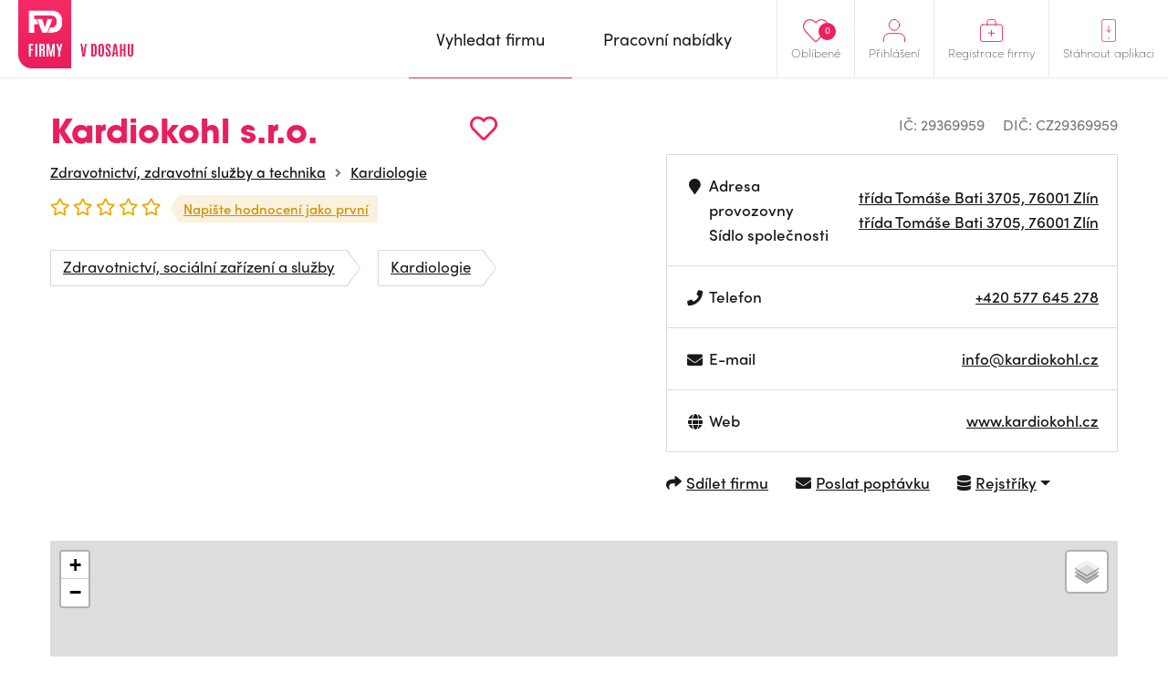

--- FILE ---
content_type: text/html; charset=UTF-8
request_url: https://www.firmyvdosahu.cz/detail/29369959-kardiokohl-s-r-o-trida-tomase-bati-zlin?cat=790
body_size: 6964
content:
<!doctype html>
<html lang="cs">
<head>
    <meta charset="utf-8">
    <meta name="viewport" content="width=device-width, initial-scale=1, shrink-to-fit=no">
    <meta name="csrf-token" content="c0SaMENXMsaqFIiX846q0mncFUyAdCnAnPRXeUZb" />
    <meta name="robots" content="index, follow">

    <style>
        img, svg { max-width: 0px;height: auto; }
        .smap img{ max-width: none;}
    </style>

    <link href="https://use.typekit.net/zhh1hrj.css" rel="stylesheet" crossorigin="anonymous" />
    <link href="/css/vendor.css?id=93eba2034ad937662409" rel="stylesheet">
    <link href="/css/app.css?id=b310c5943a3b659bde28" rel="stylesheet">
    <link href="https://cdnjs.cloudflare.com/ajax/libs/raty/2.8.0/jquery.raty.css" rel="stylesheet" crossorigin="anonymous" />
    <script src="https://ajax.googleapis.com/ajax/libs/jquery/3.4.0/jquery.min.js" crossorigin="anonymous"></script>

    <link rel="stylesheet" href="https://unpkg.com/leaflet@1.9.4/dist/leaflet.css">
    <script src="https://unpkg.com/leaflet@1.9.4/dist/leaflet.js" ></script>

    <meta name="author" content="JM Rollss s.r.o." />
    <meta name="copyright" content="&copy; 2026, JM Rollss s.r.o." />
    <meta name="keywords" content="katalog firem, firmy, firma, katalog firem, databáze firem, firmy v dosahu, firmy v okolí" />
    <meta name="description" content="Kardiokohl s.r.o., třída Tomáše Bati 3705, 76001 Zlín">

    <meta property="og:title" content="Kardiokohl s.r.o. | Firmy v dosahu" />
    <meta property="og:description" content="Kardiokohl s.r.o., třída Tomáše Bati 3705, 76001 Zlín" />
    <meta property="og:type" content="website" />
    <meta property="og:url" content="https://www.firmyvdosahu.cz/detail/29369959-kardiokohl-s-r-o-trida-tomase-bati-zlin" />
        <link rel="icon" type="image/png" href="https://www.firmyvdosahu.cz/img/favicons/favicon-16x16.png" sizes="16x16" />
<link rel="icon" type="image/png" href="https://www.firmyvdosahu.cz/img/favicons/favicon-32x32.png" sizes="32x32" />
<link rel="icon" type="image/png" href="https://www.firmyvdosahu.cz/img/favicons/android-icon-36x36.png" sizes="36x36" />
<link rel="icon" type="image/png" href="https://www.firmyvdosahu.cz/img/favicons/android-icon-48x48.png" sizes="48x48" />
<link rel="icon" type="image/png" href="https://www.firmyvdosahu.cz/img/favicons/android-icon-72x72.png" sizes="72x72" />
<link rel="icon" type="image/png" href="https://www.firmyvdosahu.cz/img/favicons/favicon-96x96.png" sizes="96x96" />
<link rel="icon" type="image/png" href="https://www.firmyvdosahu.cz/img/favicons/android-icon-144x144.png" sizes="144x144" />
<link rel="icon" type="image/png" href="https://www.firmyvdosahu.cz/img/favicons/android-icon-192x192.png" sizes="192x192" />

<link rel="apple-touch-icon" type="image/png" sizes="57x57" href="https://www.firmyvdosahu.cz/img/favicons/apple-icon-57x57.png" />
<link rel="apple-touch-icon" type="image/png" sizes="60x60" href="https://www.firmyvdosahu.cz/img/favicons/apple-icon-60x60.png" />
<link rel="apple-touch-icon" type="image/png" sizes="72x72" href="https://www.firmyvdosahu.cz/img/favicons/apple-icon-72x72.png" />
<link rel="apple-touch-icon" type="image/png" sizes="76x76" href="https://www.firmyvdosahu.cz/img/favicons/apple-icon-76x76.png" />
<link rel="apple-touch-icon" type="image/png" sizes="114x114" href="https://www.firmyvdosahu.cz/img/favicons/apple-icon-114x114.png" />
<link rel="apple-touch-icon" type="image/png" sizes="120x120" href="https://www.firmyvdosahu.cz/img/favicons/apple-icon-120x120.png" />
<link rel="apple-touch-icon" type="image/png" sizes="144x144" href="https://www.firmyvdosahu.cz/img/favicons/apple-icon-144x144.png" />
<link rel="apple-touch-icon" type="image/png" sizes="152x152" href="https://www.firmyvdosahu.cz/img/favicons/apple-icon-152x152.png" />
<link rel="apple-touch-icon" type="image/png" sizes="180x180" href="https://www.firmyvdosahu.cz/img/favicons/apple-icon-180x180.png" />
<link rel="apple-touch-icon-precomposed" type="image/png" href="https://www.firmyvdosahu.cz/img/favicons/apple-icon-precomposed.png" />
    <meta name="theme-color" content="#EB1E5E" />
    <title>Kardiokohl s.r.o. | Firmy v dosahu</title>
            <script type="text/plain" data-cookiecategory="analytics" async src="https://www.googletagmanager.com/gtag/js?id=UA-151021570-1"></script>
        <script type="text/plain" data-cookiecategory="analytics">
            window.dataLayer = window.dataLayer || [];
            function gtag(){dataLayer.push(arguments);}
            gtag('js', new Date());
            gtag('config', 'UA-151021570-1');
        </script>
    </head>
<body class="preload">
    <div class="web-wrap" id="top">
        <nav>
            <div class="container">
                <a class="logo" href="https://www.firmyvdosahu.cz"><img src="/img/logo.png?id=c2a0784eec368239fb68" alt="Firmy v dosahu"/></a>
                <ul class="right-menu">
                                        <li class="favourites">
                        <a href="https://www.firmyvdosahu.cz/oblibene">
                            <svg xmlns="http://www.w3.org/2000/svg" width="25.797" height="22.698" viewBox="0 0 25.797 22.698">
    <path id="Icon_awesome-heart" data-name="Icon awesome-heart" d="M22.387,3.731a6.622,6.622,0,0,0-9.036.659l-.954.983-.954-.983a6.622,6.622,0,0,0-9.036-.659A6.954,6.954,0,0,0,1.927,13.8L11.3,23.475a1.518,1.518,0,0,0,2.194,0L22.862,13.8a6.949,6.949,0,0,0-.475-10.068Z" transform="translate(0.502 -1.745)" fill="none" stroke="#ee215f" stroke-width="1"/>
</svg>

                            <span>Oblíbené</span>
                            <em class="count">0</em>
                        </a>
                    </li>
                                            <li>
                            <a href="#menu-top-login" data-toggle="collapse" aria-expanded="false" aria-controls="menu-top-login">
                                <svg xmlns="http://www.w3.org/2000/svg" width="25" height="25.5" viewBox="0 0 25 25.5">
    <g id="Icon_feather-user" data-name="Icon feather-user" transform="translate(-5.5 -4)">
        <path id="Path_500" data-name="Path 500" d="M30,31.5v-3a6,6,0,0,0-6-6H12a6,6,0,0,0-6,6v3" transform="translate(0 -2.5)" fill="none" stroke="#ee215f" stroke-linecap="round" stroke-linejoin="round" stroke-width="1"/>
        <path id="Path_501" data-name="Path 501" d="M24,10.5a6,6,0,1,1-6-6A6,6,0,0,1,24,10.5Z" fill="none" stroke="#ee215f" stroke-linecap="round" stroke-linejoin="round" stroke-width="1"/>
    </g>
</svg>

                                <span>Přihlášení</span>
                            </a>

                            <div class="box-hover collapse" id="menu-top-login">
                                <div class="in">
                                    <form method="POST" action="https://www.firmyvdosahu.cz/login">
                                        <input type="hidden" name="_token" value="c0SaMENXMsaqFIiX846q0mncFUyAdCnAnPRXeUZb">                                        <div class="form-group">
                                            <label>E-mail</label>
                                            <input type="email" class="form-control" name="email" required tabindex="1">
                                        </div>
                                        <div class="form-group">
                                            <label>Heslo<a href="https://www.firmyvdosahu.cz/password/reset" tabindex="4">Zapomenuté heslo</a></label>
                                            <input type="password" class="form-control" name="password" required tabindex="2">
                                        </div>
                                        <div class="buttons buttons-login">
                                            <button type="submit" class="btn btn-danger" tabindex="3">Přihlásit se</button>
                                        </div>
                                    </form>
                                </div>
                            </div>
                        </li>
                                        <li>
                        <a href="https://www.firmyvdosahu.cz/registrace-firmy">
                            <svg xmlns="http://www.w3.org/2000/svg" width="27" height="27" viewBox="0 0 27 27">
    <g id="Group_519" data-name="Group 519" transform="translate(-1600 -21)">
        <g id="Icon_feather-briefcase" data-name="Icon feather-briefcase" transform="translate(1597.3 17)">
            <path id="Path_502" data-name="Path 502" d="M5.6,10.5H26.4A2.738,2.738,0,0,1,29,13.357V27.643A2.738,2.738,0,0,1,26.4,30.5H5.6A2.738,2.738,0,0,1,3,27.643V13.357A2.738,2.738,0,0,1,5.6,10.5Z" transform="translate(0.2 0)" fill="none" stroke="#ee215f" stroke-linecap="round" stroke-linejoin="round" stroke-width="1"/>
            <path id="Path_503" data-name="Path 503" d="M22,11.5V7.125A2.565,2.565,0,0,0,19.5,4.5h-5A2.565,2.565,0,0,0,12,7.125V11.5" transform="translate(-0.8)" fill="none" stroke="#ee215f" stroke-linecap="round" stroke-linejoin="round" stroke-width="1"/>
        </g>
        <line id="Line_6" data-name="Line 6" x2="7" transform="translate(1610 37.5)" fill="none" stroke="#ee215f" stroke-linecap="round" stroke-width="1"/>
        <line id="Line_7" data-name="Line 7" y1="7" transform="translate(1613.43 34.07)" fill="none" stroke="#ee215f" stroke-linecap="round" stroke-width="1"/>
    </g>
</svg>

                            <span>Registrace firmy</span>
                        </a>
                    </li>
                    <li class="mob-app-stores">
                        <a href="#menu-top-app" data-toggle="collapse" aria-expanded="false" aria-controls="menu-top-app">
                            <svg xmlns="http://www.w3.org/2000/svg" width="21" height="31" viewBox="0 0 21 31">
    <g id="Group_518" data-name="Group 518" transform="translate(-1643 -19)">
        <g id="Icon_feather-smartphone" data-name="Icon feather-smartphone" transform="translate(1636.3 16.5)">
            <path id="Path_504" data-name="Path 504" d="M10.357,3H24.643A2.931,2.931,0,0,1,27.5,6V30a2.931,2.931,0,0,1-2.857,3H10.357A2.931,2.931,0,0,1,7.5,30V6a2.931,2.931,0,0,1,2.857-3Z" transform="translate(-0.3)" fill="none" stroke="#ee215f" stroke-linecap="round" stroke-linejoin="round" stroke-width="1"/>
            <g id="Ellipse_4" data-name="Ellipse 4" transform="translate(16.2 27.5)" fill="none" stroke="#ee215f" stroke-width="1">
                <circle cx="1" cy="1" r="1" stroke="none"/>
                <circle cx="1" cy="1" r="0.5" fill="none"/>
            </g>
        </g>
        <g id="Group_517" data-name="Group 517" transform="translate(1)">
            <line id="Line_10" data-name="Line 10" y2="8" transform="translate(1652.5 28.5)" fill="none" stroke="#ee215f" stroke-linecap="round" stroke-width="1"/>
            <path id="Path_505" data-name="Path 505" d="M12820.967,37.606l3.007,3.007,3.007-3.007" transform="translate(-11171.467 -3.811)" fill="none" stroke="#ee215f" stroke-linecap="round" stroke-linejoin="round" stroke-width="1"/>
        </g>
    </g>
</svg>

                            <span>Stáhnout aplikaci</span>
                        </a>
                        <div class="box-hover box-links collapse" id="menu-top-app">
                            <div class="in">
                                <p class="heading">Poptejte firmu<br>jedním klikem přímo<br>z vašeho mobilu</p>
                                <div class="row store-links">
                                    <a href="https://apps.apple.com/us/app/firmy-v-dosahu-cz/id1498589972?l=cs&ls=1" class="col">
                                        <img src="/img/mob_app/appstore.svg?id=ae3c14dc1ff4ca0517e0" alt="Mobilní aplikace pro iPhone" title="Mobilní aplikace pro iPhone"/>
                                    </a>
                                    <a href="https://play.google.com/store/apps/details?id=cz.firmyvdosahu" class="col">
                                        <img src="/img/mob_app/googleplay.svg?id=9038199aa1858decb264" alt="Mobilní aplikace pro Android" title="Mobilní aplikace pro Android" />
                                    </a>
                                </div>
                                <p class="more-info"><a href="https://www.firmyvdosahu.cz/app">Více informací o aplikaci</a></p>
                            </div>
                        </div>
                    </li>
                </ul>
                <ul class="main-menu">
                    <li  class="active" >
                        <a href="https://www.firmyvdosahu.cz"><span>Vyhledat firmu</span></a>
                    </li>
                    <li >
                        <a href="https://www.firmyvdosahu.cz/nabidky-prace"><span>Pracovní nabídky</span></a>
                    </li>
                </ul>
                <button class="hamburger hamburger--collapse" type="button">
                    <span class="hamburger-box">
                        <span class="hamburger-inner"></span>
                    </span>
                    <span class="hamburger-label">Menu</span>
                </button>
            </div>
        </nav>

        <div class="web-content ">
                <div class="container">
        <div class="detail-top">
            <div class="info">
                <div class="info-top">
                                        <div class="in">
                        <h1>
                            Kardiokohl s.r.o.
                            <span
    class="favourite-add" title="Přidat do oblíbených"
    data-id="328209" data-type="business-place">
        <i class="far fa-heart"></i>
</span>
                        </h1>
                                                    <ul class="breadcrumb-custom">
                                                                    <li><a href="https://www.firmyvdosahu.cz/katalog/zdravotnictvi-zdravotni-sluzby-a-technika">Zdravotnictví, zdravotní služby a technika</a></li>
                                                                <li><a href="https://www.firmyvdosahu.cz/katalog/kardiologie">Kardiologie</a></li>
                            </ul>
                                                <div class="rating">
                            <div class="raty" data-score="0" data-read-only="1"></div>
                            <a href="#rating-list" class="rating-link">
                                                                    Napište hodnocení jako první
                                                            </a>
                        </div>
                    </div>
                </div>
                                    <p></p>
                






                                    <ul class="tags">
                                                    <li><a href="https://www.firmyvdosahu.cz/katalog/zdravotnictvi-socialni-zarizeni-a-sluzby" class="tag">Zdravotnictví, sociální zařízení a služby</a></li>
                                                    <li><a href="https://www.firmyvdosahu.cz/katalog/kardiologie" class="tag">Kardiologie</a></li>
                                            </ul>
                            </div>
            <div class="info-table info-table-wrap">
                <ul class="ic-dic">
                    <li>IČ: 29369959</li>
                                            <li>DIČ: CZ29369959</li>
                                    </ul>
                <table>
                    <tbody>
                    <tr>
                        <td>
                            <div>
                                <i class="fa fa-fw fa-map-marker" aria-hidden="true"></i>
                                <div>
                                    Adresa provozovny<br class="d-none d-sm-inline"/>
                                    <span class="d-none d-sm-inline">Sídlo společnosti</span>
                                </div>
                            </div>
                        </td>
                        <td>
                            <a href="https://mapy.com/fnc/v1/route?mapset=traffic&amp;end=17.655384,49.220949" title="Navigovat" target="_blank">
    třída Tomáše Bati 3705, 76001 Zlín
</a>
                            <br/>
                            <a href="https://mapy.com/fnc/v1/route?mapset=traffic&amp;end=17.655384,49.220949" title="Navigovat" target="_blank">
    třída Tomáše Bati 3705, 76001 Zlín
</a>
                        </td>
                    </tr>
                                            <tr class="desktop-only">
                            <td>
                                <div>
                                    <i class="fa fa-fw fa-phone" aria-hidden="true"></i>
                                                                            Telefon<br/>
                                                                    </div>
                            </td>
                            <td>
                                                                    <a href="tel:+420577645278">+420 577 645 278</a><br/>
                                                            </td>
                        </tr>
                        <tr class="mobile-only">
                            <td>
                                <div>
                                    <i class="fa fa-fw fa-phone" aria-hidden="true"></i>
                                    Telefon
                                </div>
                            </td>
                            <td>
                                                                    <a href="tel:+420577645278">+420 577 645 278</a><br/>
                                                            </td>
                        </tr>
                                                                <tr>
                            <td>
                                <div>
                                    <i class="fa fa-fw fa-envelope" aria-hidden="true"></i>
                                                                            E-mail<br/>
                                                                    </div>
                            </td>
                            <td>
                                                                    <a href="/cdn-cgi/l/email-protection#6a03040c052a010b180e030501050206440910"><span class="__cf_email__" data-cfemail="b3daddd5dcf3d8d2c1d7dadcd8dcdbdf9dd0c9">[email&#160;protected]</span></a><br/>
                                                            </td>
                        </tr>
                                                                <tr>
                            <td>
                                <div><i class="fa fa-fw fa-globe" aria-hidden="true"></i>Web</div>
                            </td>
                            <td>
                                                                    <a href="http://www.kardiokohl.cz" target="_blank" title="http://www.kardiokohl.cz">www.kardiokohl.cz</a><br/>
                                                            </td>
                        </tr>
                                                                                </tbody>
                </table>
                <ul class="links">
                    <li>
                        <a href="javascript: void(0);" data-toggle="modal" data-target="#modal-share">
                            <i class="fa fa-share" aria-hidden="true"></i><span>Sdílet firmu</span>
                        </a>
                    </li>
                                            <li>
                            <a href="javascript: void(0);" data-toggle="modal" data-target="#modal-poptavka" data-id="328209">
                                <i class="fa fa-envelope" aria-hidden="true"></i><span>Poslat poptávku</span>
                            </a>
                        </li>
                    
                    <li class="dropdown">
                        <a href="javascript:void(0);" class="dropdown-toggle" id="registersLinks" data-toggle="dropdown" aria-haspopup="true" aria-expanded="false">
                            <i class="fa fa-database" aria-hidden="true"></i>
                            <span>Rejstříky</span>
                        </a>
                        <div class="dropdown-menu" aria-labelledby="registersLinks">
                            <a class="dropdown-item" href="https://or.justice.cz/ias/ui/rejstrik-dotaz?dotaz=29369959" target="_blank" >Veřejný rejstřík (Justice.cz)</a>
                            <a class="dropdown-item" href="http://www.rzp.cz/cgi-bin/aps_cacheWEB.sh?VSS_SERV=ZVWSBJFND&Action=Search&PRESVYBER=0&PODLE=subjekt&ICO=29369959&VYPIS=2" target="_blank" >Živnostenský rejstřík (RŽP)</a>
                            <a class="dropdown-item" href="https://isir.justice.cz/isir/ueu/vysledek_lustrace.do?ic=29369959" target="_blank" >Insolvenční rejstřík (ISIR)</a>
                        </div>
                    </li>
                </ul>
                <ul class="links-mobile">
                    <li>
                        <a href="javascript: void(0);" data-toggle="modal" data-target="#modal-share">
                            <i class="fa fa-share" aria-hidden="true"></i><span>Sdílet firmu</span>
                        </a>
                    </li>
                                            <li><a href="javascript: void(0);" data-toggle="modal" data-target="#modal-poptavka" data-id="328209">
                                <i class="fa fa-envelope" aria-hidden="true"></i><span>Poptávka</span></a>
                        </li>
                                    </ul>
                                    <div class="modal fade modal-poptavka" id="modal-poptavka" tabindex="-1"
     data-backdrop="static" data-form-url="https://www.firmyvdosahu.cz/poptavka/form">
    <div class="modal-dialog modal-dialog-centered">
        <div class="modal-content">
            <div class="modal-loader">
                <div class="modal-header">
                    <h5 class="modal-title">Poptávka</h5>
                    <button type="button" class="close" data-dismiss="modal" aria-label="Zavřít"></button>
                </div>
                <div class="modal-body text-center">
                    <div class="spinner-border m-5" role="status">
                        <span class="sr-only">Načítám...</span>
                    </div>
                </div>
            </div>
            <div class="modal-error d-none">
                <div class="modal-header">
                    <h5 class="modal-title">Poptávka</h5>
                    <button type="button" class="close" data-dismiss="modal" aria-label="Zavřít"></button>
                </div>
                <div class="modal-body">
                    <div class="alert alert-danger"></div>
                </div>
            </div>
            <div class="modal-content-loaded"></div>
        </div>
    </div>
</div>
                            </div>
        </div>

        <div class="detail-map">
            <div id="detail-map"
                 data-map-name="Kardiokohl s.r.o."
                 data-map-lat="49.2209490"
                 data-map-long="17.6553840"
                 data-map-address="třída Tomáše Bati 3705, 76001 Zlín"
                 data-map-user-lat=""
                 data-map-user-long=""
                 data-mapy-cz-api-key="GQWfXdSD95nf6RBL85DYn0YqV7r8e_ixj--36llAFWI"
            ></div>
                        <a id="map-link-detail" href="https://mapy.com/fnc/v1/route?mapset=traffic&amp;end=17.655384,49.220949" class="btn btn-danger btn-sm" target="_blank">
                <i class="fa fa-map-marker" aria-hidden="true"></i>
                <span>
                    <span>Navigovat</span>
                                    </span>
            </a>
        </div>

        <div class="rating-list" id="rating-list">
                        <h3>Hodnocení této firmy (0)</h3>
                            <p>Tuto pobočku zatím nikdo neohodnotil</p>
            
            <div class="tools">
                                <a href="javascript: void(0);" class="btn btn-danger btn-sm" data-toggle="modal" data-target="#modal-hodnoceni">Chci napsat vlastní hodnocení</a>
            </div>

            <div class="modal fade" id="modal-hodnoceni" tabindex="-1">
    <div class="modal-dialog modal-dialog-centered">
        <div class="modal-content">
            <div class="modal-header">
                <h5 class="modal-title">
                    Hodnocení firmy
                    <small>Kardiokohl s.r.o.</small>
                </h5>
                <button type="button" class="close" data-dismiss="modal" aria-label="Zavřít"></button>
            </div>
            <div class="modal-body">
                <form method="POST" action="https://www.firmyvdosahu.cz/hodnoceni/328209">
                    <input type="hidden" name="_token" value="c0SaMENXMsaqFIiX846q0mncFUyAdCnAnPRXeUZb">                    
                    <div class="form-group">
                        <label for="fname"><span>Jméno a příjmení<sup>*</sup></span></label>
                        <input type="text" name="name" id="fname" class="form-control " value="" />
                                            </div>

                    <div class="form-group">
                        <label for="femail"><span>E-mailová adresa<sup>*</sup></span></label>
                        <input type="email" name="email" id="femail" class="form-control " value=""
                               data-inputmask="'alias': 'email'"/>
                                            </div>

                    <div class="form-group">
                        <div class="rating-active">
                            <div class="raty raty-edit" data-score="0"></div>
                            <div class="raty-info">Vaše hodnocení</div>
                        </div>
                    </div>

                    <div class="form-group">
                        <label for="fcomment"><span>Textová recenze <small>(volitelná)</small></span></label>
                        <textarea name="comment" id="fcomment" class="form-control "></textarea>
                                            </div>

                    <div class="buttons">
                        <button type="submit" class="btn btn-danger">Odeslat hodnocení</button>
                    </div>
                </form>
            </div>
        </div>
    </div>
</div>
        </div>

        
        
        
        
                    <p class="not-registered"><strong>*</strong> Informace o této společnosti pochází z veřejně dostupných zdrojů a rejstříků a nemusí být zcela přesné.</p>
            </div>

    <div class="modal fade modal-share" id="modal-share" tabindex="-1">
        <div class="modal-dialog modal-dialog-centered">
            <div class="modal-content">
                <div class="modal-header">
                    <h5 class="modal-title">
                        Sdílet firmu
                        <small><a href="https://www.firmyvdosahu.cz/detail/29369959-kardiokohl-s-r-o-trida-tomase-bati-zlin">Kardiokohl s.r.o.</a></small>
                    </h5>
                    <button type="button" class="close" data-dismiss="modal" aria-label="Zavřít"></button>
                </div>
                <div class="modal-body">
                    <form method="POST" action="https://www.firmyvdosahu.cz/328209/share">
                        <input type="hidden" name="_token" value="c0SaMENXMsaqFIiX846q0mncFUyAdCnAnPRXeUZb">                        <div class="form-group">
                            <label for="femail"><span>Odeslat na e-mail<sup>*</sup></span></label>
                            <input type="text" name="email" id="femail" class="form-control" />
                        </div>
                        <div class="buttons">
                            <button type="submit" class="btn btn-danger">Odeslat e-mailem</button>
                        </div>
                    </form>

                    <div class="share-success">
                        <div class="alert alert-success" role="alert">
                            <strong>Odkaz byl odeslán.</strong><br><br>
                            Na zadaný e-mail byl odeslán odkaz na detail firmy.
                        </div>
                        <div class="buttons">
                            <button type="submit" class="btn btn-secondary" data-dismiss="modal">Zpět na profil firmy
                            </button>
                        </div>
                    </div>

                    <div class="share-or"><span>nebo</span></div>

                    <div class="buttons buttons-share">
                        <a class="btn fb-share-button" target="_blank"
                           href="https://www.facebook.com/sharer/sharer.php?u=https%3A%2F%2Fwww.firmyvdosahu.cz%2Fdetail%2F29369959-kardiokohl-s-r-o-trida-tomase-bati-zlin&picture=&title=Kardiokohl+s.r.o.&description=Kardiokohl+s.r.o.%2C+t%C5%99%C3%ADda+Tom%C3%A1%C5%A1e+Bati+3705%2C+76001+Zl%C3%ADn">
                            <img src="/img/ico-fb-circle.svg?id=75bb1d3d6251169b3298" alt="" /> <span>Sdílet na Facebook</span>
                        </a>
                        <a class="btn twitter-share-button" target="_blank"
                           href="https://twitter.com/share?url=https%3A%2F%2Fwww.firmyvdosahu.cz%2Fdetail%2F29369959-kardiokohl-s-r-o-trida-tomase-bati-zlin">
                            <img src="/img/ico-tw-circle.svg?id=2d82554e5538e5823e67" alt="" /> <span>Sdílet na Twitter</span>
                        </a>
                    </div>
                </div>
            </div>
        </div>
    </div>
        </div>

        <footer>
            <div class="container">
                <div class="row">
                    <div class="logo col-md-4">
                        <div class="logo-wrap">
                            <a class="logo" href="https://www.firmyvdosahu.cz"><img src="/img/logo.png?id=c2a0784eec368239fb68"/></a>
                            <p class="heading">Jedinečný firemní<br>a&nbsp;pracovní portál</p>
                        </div>
                        <p class="copy">&copy; Firmy v dosahu.cz</p>
                    </div>
                    <ul class="col-md-8 row">
                        <li class="col">
                            <strong>
                                Firmy v dosahu
                                <span class="toggle collapsed" data-toggle="collapse" href="#footerMenu1"></span>
                            </strong>
                            <ul id="footerMenu1">
                                <li><a href="https://www.firmyvdosahu.cz/app">Aplikace</a></li>
                                <li><a href="https://www.firmyvdosahu.cz">Firmy</a></li>
                                <li><a href="https://www.firmyvdosahu.cz/nabidky-prace">Pracovní nabídky</a></li>
                            </ul>
                        </li>
                        <li class="col">
                            <strong>
                                Důležité odkazy
                                <span class="toggle collapsed" data-toggle="collapse" href="#footerMenu2"></span>
                            </strong>
                            <ul id="footerMenu2">
                                <li><a href="https://www.firmyvdosahu.cz/ochrana-osobnich-udaju">Zpracování osobních údajů</a></li>
                                <li><a href="https://www.firmyvdosahu.cz/obchodni-podminky">Obchodní podmínky</a></li>
                                <li><a href="https://www.firmyvdosahu.cz/kontakt">Kontakt</a></li>
                            </ul>
                        </li>
                        <li class="col">
                            <strong>
                                Pro firmy
                                <span class="toggle collapsed" data-toggle="collapse" href="#footerMenu3"></span>
                            </strong>
                            <ul id="footerMenu3">
                                <li><a href="https://www.firmyvdosahu.cz/registrace-firmy">registrace</a></li>
                                <li><a href="https://www.firmyvdosahu.cz/login">přihlášení</a></li>
                                <li><a href="https://www.firmyvdosahu.cz/vlozit-nabidku-prace">přidat pracovní nabídku</a></li>
                                <li><a href="https://www.firmyvdosahu.cz/cenik">ceník</a></li>
                            </ul>
                        </li>
                    </ul>
                </div>
            </div>
        </footer>
    </div>

    <script data-cfasync="false" src="/cdn-cgi/scripts/5c5dd728/cloudflare-static/email-decode.min.js"></script><script type="text/javascript" src="https://cdnjs.cloudflare.com/ajax/libs/popper.js/1.14.7/umd/popper.min.js" crossorigin="anonymous"></script>
    <script type="text/javascript" src="https://stackpath.bootstrapcdn.com/bootstrap/4.3.1/js/bootstrap.min.js" crossorigin="anonymous"></script>
    <script type="text/javascript" src="https://ajax.googleapis.com/ajax/libs/jqueryui/1.12.1/jquery-ui.min.js" crossorigin="anonymous"></script>
    <script type="text/javascript" src="https://cdnjs.cloudflare.com/ajax/libs/fancybox/3.5.7/jquery.fancybox.min.js" crossorigin="anonymous"></script>
    <script type="text/javascript" src="https://cdnjs.cloudflare.com/ajax/libs/raty/2.8.0/jquery.raty.min.js" crossorigin="anonymous"></script>
    <script type="text/javascript" src="https://cdnjs.cloudflare.com/ajax/libs/OwlCarousel2/2.3.4/owl.carousel.min.js" crossorigin="anonymous"></script>
    <script type="text/javascript" src="https://cdnjs.cloudflare.com/ajax/libs/js-cookie/2.2.1/js.cookie.min.js" crossorigin="anonymous"></script>
    <script type="text/javascript" src="https://cdnjs.cloudflare.com/ajax/libs/jquery.inputmask/3.3.4/jquery.inputmask.bundle.min.js" crossorigin="anonymous"></script>
    <script type="text/javascript" src="https://cdnjs.cloudflare.com/ajax/libs/select2/4.0.13/js/select2.min.js" crossorigin="anonymous"></script>
    <script type="text/javascript" src="https://cdnjs.cloudflare.com/ajax/libs/select2/4.0.13/js/i18n/cs.js" crossorigin="anonymous"></script>
    <script type="text/javascript" src="https://cdn.jsdelivr.net/npm/gasparesganga-jquery-loading-overlay@2.1.7/dist/loadingoverlay.min.js" crossorigin="anonymous"></script>
    <script type="text/javascript" src="https://cdn.jsdelivr.net/gh/orestbida/cookieconsent@v2.7.2/dist/cookieconsent.js" crossorigin="anonymous"></script>

    <link href="https://cdnjs.cloudflare.com/ajax/libs/select2/4.0.8/css/select2.min.css" rel="stylesheet" crossorigin="anonymous" />

    <script type="text/javascript" src="/js/popper.min.js?id=a122fa3457c14deef8cc"></script>
    <script type="text/javascript" src="/js/app.js?id=0078c09bebbb79920492"></script>

    <script defer src="https://static.cloudflareinsights.com/beacon.min.js/vcd15cbe7772f49c399c6a5babf22c1241717689176015" integrity="sha512-ZpsOmlRQV6y907TI0dKBHq9Md29nnaEIPlkf84rnaERnq6zvWvPUqr2ft8M1aS28oN72PdrCzSjY4U6VaAw1EQ==" data-cf-beacon='{"version":"2024.11.0","token":"f326b82bbeae47429418a330774acdf8","r":1,"server_timing":{"name":{"cfCacheStatus":true,"cfEdge":true,"cfExtPri":true,"cfL4":true,"cfOrigin":true,"cfSpeedBrain":true},"location_startswith":null}}' crossorigin="anonymous"></script>
</body>
</html>
